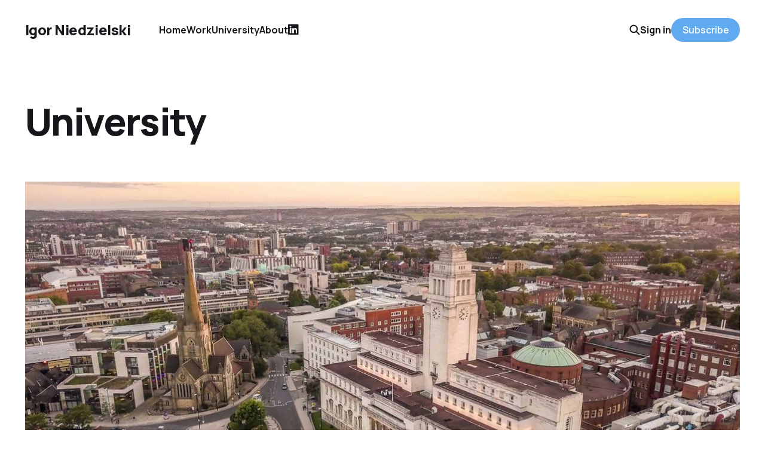

--- FILE ---
content_type: text/html; charset=utf-8
request_url: https://www.igorniedzielski.com/university/
body_size: 3910
content:
<!DOCTYPE html>
<html lang="en">

<head>
    <meta charset="utf-8">
    <meta name="viewport" content="width=device-width, initial-scale=1">
    <title>University</title>
    <link rel="stylesheet" href="https://www.igorniedzielski.com/assets/built/screen.css?v=675d474039">


    <style>
        :root {
            --background-color: #ffffff
        }
    </style>

    <script>
        /* The script for calculating the color contrast was taken from
        https://gomakethings.com/dynamically-changing-the-text-color-based-on-background-color-contrast-with-vanilla-js/ */
        var accentColor = getComputedStyle(document.documentElement).getPropertyValue('--background-color');
        accentColor = accentColor.trim().slice(1);
        var r = parseInt(accentColor.substr(0, 2), 16);
        var g = parseInt(accentColor.substr(2, 2), 16);
        var b = parseInt(accentColor.substr(4, 2), 16);
        var yiq = ((r * 299) + (g * 587) + (b * 114)) / 1000;
        var textColor = (yiq >= 128) ? 'dark' : 'light';

        document.documentElement.className = `has-${textColor}-text`;
    </script>

    <link rel="canonical" href="https://www.igorniedzielski.com/university/">
    <meta name="referrer" content="no-referrer-when-downgrade">
    
    <meta property="og:site_name" content="Igor Niedzielski">
    <meta property="og:type" content="website">
    <meta property="og:title" content="University">
    <meta property="og:description" content="I&#x27;m a third-year student at the University of Leeds, studying Mechanical Engineering, and have completed a 13-month placement with BMW Group.">
    <meta property="og:url" content="https://www.igorniedzielski.com/university/">
    <meta property="og:image" content="https://www.igorniedzielski.com/content/images/size/w1200/2023/03/Parkinson-and-Campus-Aerial.jpg">
    <meta property="article:published_time" content="2023-03-02T12:43:33.000Z">
    <meta property="article:modified_time" content="2023-10-19T12:01:26.000Z">
    <meta property="article:publisher" content="https://www.facebook.com/ghost">
    <meta name="twitter:card" content="summary_large_image">
    <meta name="twitter:title" content="University">
    <meta name="twitter:description" content="I&#x27;m a third-year student at the University of Leeds, studying Mechanical Engineering, and have completed a 13-month placement with BMW Group.">
    <meta name="twitter:url" content="https://www.igorniedzielski.com/university/">
    <meta name="twitter:image" content="https://www.igorniedzielski.com/content/images/size/w1200/2023/03/Parkinson-and-Campus-Aerial.jpg">
    <meta name="twitter:label1" content="Written by">
    <meta name="twitter:data1" content="Igor Niedzielski">
    <meta name="twitter:site" content="@ghost">
    <meta property="og:image:width" content="1200">
    <meta property="og:image:height" content="600">
    
    <script type="application/ld+json">
{
    "@context": "https://schema.org",
    "@type": "Article",
    "publisher": {
        "@type": "Organization",
        "name": "Igor Niedzielski",
        "url": "https://www.igorniedzielski.com/",
        "logo": {
            "@type": "ImageObject",
            "url": "https://www.igorniedzielski.com/favicon.ico",
            "width": 48,
            "height": 48
        }
    },
    "author": {
        "@type": "Person",
        "name": "Igor Niedzielski",
        "url": "https://www.igorniedzielski.com/author/igor/",
        "sameAs": []
    },
    "headline": "University",
    "url": "https://www.igorniedzielski.com/university/",
    "datePublished": "2023-03-02T12:43:33.000Z",
    "dateModified": "2023-10-19T12:01:26.000Z",
    "image": {
        "@type": "ImageObject",
        "url": "https://www.igorniedzielski.com/content/images/size/w1200/2023/03/Parkinson-and-Campus-Aerial.jpg",
        "width": 1200,
        "height": 600
    },
    "description": "I&#x27;m a third-year student at the University of Leeds, studying Mechanical Engineering, and have completed a 13-month placement with BMW Group.",
    "mainEntityOfPage": "https://www.igorniedzielski.com/university/"
}
    </script>

    <meta name="generator" content="Ghost 6.7">
    <link rel="alternate" type="application/rss+xml" title="Igor Niedzielski" href="https://www.igorniedzielski.com/rss/">
    <script defer src="https://cdn.jsdelivr.net/ghost/portal@~2.56/umd/portal.min.js" data-i18n="true" data-ghost="https://www.igorniedzielski.com/" data-key="0a01a5271a56ae966631aad52f" data-api="https://igor-niedzielski.ghost.io/ghost/api/content/" data-locale="en" crossorigin="anonymous"></script><style id="gh-members-styles">.gh-post-upgrade-cta-content,
.gh-post-upgrade-cta {
    display: flex;
    flex-direction: column;
    align-items: center;
    font-family: -apple-system, BlinkMacSystemFont, 'Segoe UI', Roboto, Oxygen, Ubuntu, Cantarell, 'Open Sans', 'Helvetica Neue', sans-serif;
    text-align: center;
    width: 100%;
    color: #ffffff;
    font-size: 16px;
}

.gh-post-upgrade-cta-content {
    border-radius: 8px;
    padding: 40px 4vw;
}

.gh-post-upgrade-cta h2 {
    color: #ffffff;
    font-size: 28px;
    letter-spacing: -0.2px;
    margin: 0;
    padding: 0;
}

.gh-post-upgrade-cta p {
    margin: 20px 0 0;
    padding: 0;
}

.gh-post-upgrade-cta small {
    font-size: 16px;
    letter-spacing: -0.2px;
}

.gh-post-upgrade-cta a {
    color: #ffffff;
    cursor: pointer;
    font-weight: 500;
    box-shadow: none;
    text-decoration: underline;
}

.gh-post-upgrade-cta a:hover {
    color: #ffffff;
    opacity: 0.8;
    box-shadow: none;
    text-decoration: underline;
}

.gh-post-upgrade-cta a.gh-btn {
    display: block;
    background: #ffffff;
    text-decoration: none;
    margin: 28px 0 0;
    padding: 8px 18px;
    border-radius: 4px;
    font-size: 16px;
    font-weight: 600;
}

.gh-post-upgrade-cta a.gh-btn:hover {
    opacity: 0.92;
}</style>
    <script defer src="https://cdn.jsdelivr.net/ghost/sodo-search@~1.8/umd/sodo-search.min.js" data-key="0a01a5271a56ae966631aad52f" data-styles="https://cdn.jsdelivr.net/ghost/sodo-search@~1.8/umd/main.css" data-sodo-search="https://igor-niedzielski.ghost.io/" data-locale="en" crossorigin="anonymous"></script>
    
    <link href="https://www.igorniedzielski.com/webmentions/receive/" rel="webmention">
    <script defer src="/public/cards.min.js?v=675d474039"></script>
    <link rel="stylesheet" type="text/css" href="/public/cards.min.css?v=675d474039">
    <script defer src="/public/member-attribution.min.js?v=675d474039"></script><style>:root {--ghost-accent-color: #60abf0;}</style>
    <link rel="stylesheet" href="https://cdnjs.cloudflare.com/ajax/libs/font-awesome/6.2.0/css/brands.min.css" integrity="sha512-+oRH6u1nDGSm3hH8poU85YFIVTdSnS2f+texdPGrURaJh8hzmhMiZrQth6l56P4ZQmxeZzd2DqVEMqQoJ8J89A==" crossorigin="anonymous" referrerpolicy="no-referrer" />

<style>
    
    .gh-head-menu .nav-linkedin a {
        font-size: 0 !important;
    }

    .gh-head-menu .nav-linkedin a::before {
        font-family: "Font Awesome 6 Brands";
        display: inline-block;
        font-size: 20px;
        font-style: normal;
        font-weight: normal;
        font-variant: normal;
        text-rendering: auto;
        -webkit-font-smoothing: antialiased;
    }

    .gh-head-menu .nav-linkedin a::before {content: "\f08c"}
</style>
</head>

<body class="page-template page-university is-head-left-logo has-parallax-feed">
<div class="gh-site">

    <header id="gh-head" class="gh-head gh-outer">
        <div class="gh-head-inner gh-inner">
            <div class="gh-head-brand">
                <div class="gh-head-brand-wrapper">
                    <a class="gh-head-logo" href="https://www.igorniedzielski.com">
                            Igor Niedzielski
                    </a>
                </div>
                <button class="gh-search gh-icon-btn" aria-label="Search this site" data-ghost-search><svg width="20" height="20" viewBox="0 0 20 20" fill="none" xmlns="http://www.w3.org/2000/svg">
<path d="M17.5 17.5L12.5 12.5L17.5 17.5ZM14.1667 8.33333C14.1667 9.09938 14.0158 9.85792 13.7226 10.5657C13.4295 11.2734 12.9998 11.9164 12.4581 12.4581C11.9164 12.9998 11.2734 13.4295 10.5657 13.7226C9.85792 14.0158 9.09938 14.1667 8.33333 14.1667C7.56729 14.1667 6.80875 14.0158 6.10101 13.7226C5.39328 13.4295 4.75022 12.9998 4.20854 12.4581C3.66687 11.9164 3.23719 11.2734 2.94404 10.5657C2.65088 9.85792 2.5 9.09938 2.5 8.33333C2.5 6.78624 3.11458 5.30251 4.20854 4.20854C5.30251 3.11458 6.78624 2.5 8.33333 2.5C9.88043 2.5 11.3642 3.11458 12.4581 4.20854C13.5521 5.30251 14.1667 6.78624 14.1667 8.33333Z" stroke="currentColor" stroke-width="2" stroke-linecap="round" stroke-linejoin="round"/>
</svg>
</button>
                <button class="gh-burger"></button>
            </div>

            <nav class="gh-head-menu">
                <ul class="nav">
    <li class="nav-home"><a href="https://www.igorniedzielski.com/">Home</a></li>
    <li class="nav-work"><a href="https://www.igorniedzielski.com/work/">Work</a></li>
    <li class="nav-university nav-current"><a href="https://www.igorniedzielski.com/university/">University</a></li>
    <li class="nav-about"><a href="https://www.igorniedzielski.com/about/">About</a></li>
    <li class="nav-linkedin"><a href="https://www.linkedin.com/in/igorniedzielski/">LinkedIn</a></li>
</ul>

            </nav>

            <div class="gh-head-actions">
                    <button class="gh-search gh-icon-btn" aria-label="Search this site" data-ghost-search><svg width="20" height="20" viewBox="0 0 20 20" fill="none" xmlns="http://www.w3.org/2000/svg">
<path d="M17.5 17.5L12.5 12.5L17.5 17.5ZM14.1667 8.33333C14.1667 9.09938 14.0158 9.85792 13.7226 10.5657C13.4295 11.2734 12.9998 11.9164 12.4581 12.4581C11.9164 12.9998 11.2734 13.4295 10.5657 13.7226C9.85792 14.0158 9.09938 14.1667 8.33333 14.1667C7.56729 14.1667 6.80875 14.0158 6.10101 13.7226C5.39328 13.4295 4.75022 12.9998 4.20854 12.4581C3.66687 11.9164 3.23719 11.2734 2.94404 10.5657C2.65088 9.85792 2.5 9.09938 2.5 8.33333C2.5 6.78624 3.11458 5.30251 4.20854 4.20854C5.30251 3.11458 6.78624 2.5 8.33333 2.5C9.88043 2.5 11.3642 3.11458 12.4581 4.20854C13.5521 5.30251 14.1667 6.78624 14.1667 8.33333Z" stroke="currentColor" stroke-width="2" stroke-linecap="round" stroke-linejoin="round"/>
</svg>
</button>
                    <div class="gh-head-members">
                                <a class="gh-head-link" href="#/portal/signin" data-portal="signin">Sign in</a>
                                <a class="gh-head-btn gh-btn gh-primary-btn" href="#/portal/signup" data-portal="signup">Subscribe</a>
                    </div>
            </div>
        </div>
    </header>

    

<main class="gh-main gh-outer">
    <div class="gh-inner">
        <article class="gh-article post">
            <header class="gh-article-header gh-canvas">
                <h1 class="gh-article-title">University</h1>
                    <figure class="gh-article-image">
        <img
            srcset="/content/images/size/w300/2023/03/Parkinson-and-Campus-Aerial.jpg 300w,
                    /content/images/size/w720/2023/03/Parkinson-and-Campus-Aerial.jpg 720w,
                    /content/images/size/w960/2023/03/Parkinson-and-Campus-Aerial.jpg 960w,
                    /content/images/size/w1200/2023/03/Parkinson-and-Campus-Aerial.jpg 1200w,
                    /content/images/size/w2000/2023/03/Parkinson-and-Campus-Aerial.jpg 2000w,
                    /content/images/2023/03/Parkinson-and-Campus-Aerial.jpg"
            sizes="(max-width: 1200px) 100vw, 1200px"
            src="/content/images/size/w1200/2023/03/Parkinson-and-Campus-Aerial.jpg"
            alt="University"
        >
    </figure>
            </header>

            <section class="gh-content gh-canvas">
                <p>I'm a third-year student at the University of Leeds, studying Mechanical Engineering, and have completed a 13-month placement with BMW Group.</p>
            </section>
        </article>
    </div>
</main>



    <footer class="gh-foot gh-outer">
        <div class="gh-foot-inner gh-inner">
            <nav class="gh-foot-menu">
                <ul class="nav">
    <li class="nav-sign-up"><a href="#/portal/">Sign up</a></li>
</ul>

            </nav>

            <div class="gh-copyright">
                    Igor Niedzielski © 2025. Powered by <a href="https://ghost.org/" target="_blank" rel="noopener">Ghost</a>
            </div>
        </div>
    </footer>

</div>

    <div class="pswp" tabindex="-1" role="dialog" aria-hidden="true">
    <div class="pswp__bg"></div>

    <div class="pswp__scroll-wrap">
        <div class="pswp__container">
            <div class="pswp__item"></div>
            <div class="pswp__item"></div>
            <div class="pswp__item"></div>
        </div>

        <div class="pswp__ui pswp__ui--hidden">
            <div class="pswp__top-bar">
                <div class="pswp__counter"></div>

                <button class="pswp__button pswp__button--close" title="Close (Esc)"></button>
                <button class="pswp__button pswp__button--share" title="Share"></button>
                <button class="pswp__button pswp__button--fs" title="Toggle fullscreen"></button>
                <button class="pswp__button pswp__button--zoom" title="Zoom in/out"></button>

                <div class="pswp__preloader">
                    <div class="pswp__preloader__icn">
                        <div class="pswp__preloader__cut">
                            <div class="pswp__preloader__donut"></div>
                        </div>
                    </div>
                </div>
            </div>

            <div class="pswp__share-modal pswp__share-modal--hidden pswp__single-tap">
                <div class="pswp__share-tooltip"></div>
            </div>

            <button class="pswp__button pswp__button--arrow--left" title="Previous (arrow left)"></button>
            <button class="pswp__button pswp__button--arrow--right" title="Next (arrow right)"></button>

            <div class="pswp__caption">
                <div class="pswp__caption__center"></div>
            </div>
        </div>
    </div>
</div>
<script src="https://www.igorniedzielski.com/assets/built/main.min.js?v=675d474039"></script>

<!-- 
<script src="https://unpkg.com/typewriter-effect@latest/dist/core.js"></script>

<script>
    const app = document.querySelector('h1.gh-about-primary');

    const typewriter = new Typewriter(app, {
      loop: false,
      delay: 75,
    });

    typewriter
      .typeString('A website for my' + '&nbsp &nbsp &nbsp &nbsp &nbsp &nbsp &nbsp &nbsp &nbsp &nbsp'  + '     <strong>studies</strong>')
      .pauseFor(1000)
      .deleteChars(7)
      .typeString('<strong>experiences</strong>')
      .pauseFor(750)
      .deleteChars(11)
      .typeString('<strong>work</strong>')
      .pauseFor(500)
      .deleteChars(4)
      .typeString('<strong>life</strong> on the web')
      .pauseFor(1500)
      .deleteAll(50)
      .start();
</script>
-->

</body>

</html>
